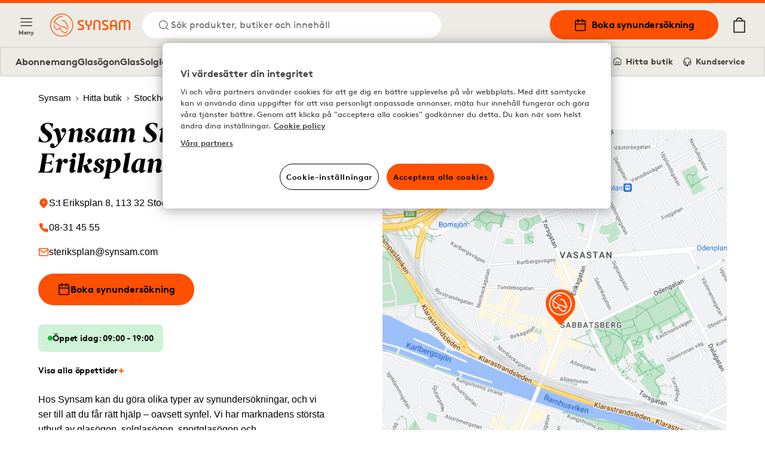

--- FILE ---
content_type: text/html; charset=utf-8
request_url: https://www.synsam.se/optiker/synsam-stockholm-s-t-eriksplan
body_size: 14605
content:
<!DOCTYPE html><html lang="sv"><head><meta charSet="utf-8"/><meta property="og:type" content="website" class="jsx-4209390666"/><meta property="og:url" content="https://www.synsam.se/optiker/synsam-stockholm-s-t-eriksplan" class="jsx-4209390666"/><meta property="twitter:url" content="https://www.synsam.se/optiker/synsam-stockholm-s-t-eriksplan" class="jsx-4209390666"/><meta name="viewport" content="width=device-width, initial-scale=1.0, interactive-widget=resizes-content" class="jsx-4209390666"/><link rel="canonical" href="https://www.synsam.se/optiker/synsam-stockholm-s-t-eriksplan" class="jsx-4209390666"/><link rel="apple-touch-icon" sizes="180x180" href="/apple-touch-icon.png" class="jsx-4209390666"/><link rel="icon" type="image/png" sizes="32x32" href="/favicon-32x32.png" class="jsx-4209390666"/><link rel="icon" type="image/png" sizes="16x16" href="/favicon-16x16.png" class="jsx-4209390666"/><link rel="manifest" href="/api/manifest" crossorigin="use-credentials" class="jsx-4209390666"/><link rel="mask-icon" href="/safari-pinned-tab.svg" color="#FE5000" class="jsx-4209390666"/><meta name="msapplication-TileColor" content="#FE5000" class="jsx-4209390666"/><meta name="theme-color" content="#FE5000" class="jsx-4209390666"/><title>Optiker vid St Eriksplan</title><meta name="title" content="Optiker vid St Eriksplan"/><meta property="og:title" content="Optiker vid St Eriksplan | Synsam"/><meta name="twitter:title" content="Optiker vid St Eriksplan | Synsam"/><meta name="description" content="Välkommen till din optiker vid St Erikplan! Kolla gärna in vårt breda utbud av glasögon och solglasögon från välkända varumärken."/><meta property="og:description" content="Välkommen till din optiker vid St Erikplan! Kolla gärna in vårt breda utbud av glasögon och solglasögon från välkända varumärken."/><meta name="twitter:description" content="Välkommen till din optiker vid St Erikplan! Kolla gärna in vårt breda utbud av glasögon och solglasögon från välkända varumärken."/><meta name="keywords"/><script type="application/ld+json">
              {"@context":"https://schema.org","@type":"Optician","name":"Synsam Stockholm S:t Eriksplan","description":"Välkommen till din optiker vid St Erikplan! Kolla gärna in vårt breda utbud av glasögon och solglasögon från välkända varumärken.","address":{"@type":"PostalAddress","addressLocality":"Stockholm","postalCode":"113 32","streetAddress":"S:t Eriksplan 8"},"openingHours":["Fr 09:00-19:00","Sa 10:00-16:00","Su 12:00-16:00","Mo 09:00-19:00","Tu 09:00-19:00","We 09:00-19:00","Th 09:00-19:00"],"geo":{"@type":"GeoCoordinates","latitude":59.3399108,"longitude":18.0365928},"email":"steriksplan@synsam.com","telephone":"08-31 45 55","hasOfferCatalog":[{"@type":"OfferCatalog","name":"Tjänster i butik","itemListElement":[{"@type":"Offer","name":"Synundersökning glasögon","url":"https://www.synsam.se/boka-synundersökning?et=SU","itemOffered":{"@type":"Service","name":"Synundersökning glasögon","description":"","url":"https://www.synsam.se/boka-synundersökning?s=121&et=SU"}},{"@type":"Offer","name":"Synundersökning linser","url":"https://www.synsam.se/boka-synundersökning?et=KU","itemOffered":{"@type":"Service","name":"Synundersökning linser","description":"","url":"https://www.synsam.se/boka-synundersökning?s=121&et=KU"}},{"@type":"Offer","name":"Ögonhälsoundersökning","url":"https://www.synsam.se/boka-synundersökning?et=ÖH","itemOffered":{"@type":"Service","name":"Ögonhälsoundersökning","description":"","url":"https://www.synsam.se/boka-synundersökning?s=121&et=ÖH"}},{"@type":"Offer","name":"Terminalglasögon / Skyddsglasögon","url":"https://www.synsam.se/boka-synundersökning?et=TE","itemOffered":{"@type":"Service","name":"Terminalglasögon / Skyddsglasögon","description":"","url":"https://www.synsam.se/boka-synundersökning?s=121&et=TE"}},{"@type":"Offer","name":"Kostnadsfri synundersökning barn 8-12 år","url":"https://www.synsam.se/boka-synundersökning?et=CSR","itemOffered":{"@type":"Service","name":"Kostnadsfri synundersökning barn 8-12 år","description":"","url":"https://www.synsam.se/boka-synundersökning?s=121&et=CSR"}},{"@type":"Offer","name":"Nybörjarpaket linser","url":"https://www.synsam.se/boka-synundersökning?et=NKU","itemOffered":{"@type":"Service","name":"Nybörjarpaket linser","description":"","url":"https://www.synsam.se/boka-synundersökning?s=121&et=NKU"}},{"@type":"Offer","name":"Synundersökning för dig med glasögonabonnemang","url":"https://www.synsam.se/boka-synundersökning?et=LSR","itemOffered":{"@type":"Service","name":"Synundersökning för dig med glasögonabonnemang","description":"","url":"https://www.synsam.se/boka-synundersökning?s=121&et=LSR"}},{"@type":"Offer","name":"Synundersökning ungdom 13-17 år","url":"https://www.synsam.se/boka-synundersökning?et=SB","itemOffered":{"@type":"Service","name":"Synundersökning ungdom 13-17 år","description":"","url":"https://www.synsam.se/boka-synundersökning?s=121&et=SB"}},{"@type":"Offer","name":"Synundersökning för nytt glasögonabonnemang","url":"https://www.synsam.se/boka-synundersökning?et=SUA","itemOffered":{"@type":"Service","name":"Synundersökning för nytt glasögonabonnemang","description":"Synundersökning för dig som önskar teckna abonnemang för glasögon eller i kombination med linser (30 min)","url":"https://www.synsam.se/boka-synundersökning?s=121&et=SUA"}},{"@type":"Offer","name":"Synintyg för körkort","url":"https://www.synsam.se/boka-synundersökning?et=KKS","itemOffered":{"@type":"Service","name":"Synintyg för körkort","description":"","url":"https://www.synsam.se/boka-synundersökning?s=121&et=KKS"}}]}]}
            </script><link rel="preload" as="image" imageSrcSet="https://cdn-03.synsam.com/img/sv-SE/Synsam_7_1920x1080_XL.jpg 1180w, https://cdn-03.synsam.com/img/sv-SE/Synsam_7_1920x1080_L.jpg 570w, https://cdn-03.synsam.com/img/sv-SE/Synsam_7_1920x1080_M.jpg 285w, https://cdn-03.synsam.com/img/sv-SE/Synsam_7_1920x1080_S.jpg 145w, https://cdn-03.synsam.com/img/sv-SE/Synsam_7_1920x1080_XS.jpg 75w" imageSizes="(max-width: 529px) 100vw, (max-width: 767px) 50vw, (max-width: 1279px) 25vw, 276px"/><link rel="preload" as="image" imageSrcSet="https://cdn-02.synsam.com/img/sv-SE/narbild_lins_XL.jpg 1180w, https://cdn-02.synsam.com/img/sv-SE/narbild_lins_L.jpg 570w, https://cdn-02.synsam.com/img/sv-SE/narbild_lins_M.jpg 285w, https://cdn-02.synsam.com/img/sv-SE/narbild_lins_S.jpg 145w, https://cdn-02.synsam.com/img/sv-SE/narbild_lins_XS.jpg 75w" imageSizes="(max-width: 529px) 100vw, (max-width: 767px) 50vw, (max-width: 1279px) 25vw, 276px"/><link rel="preload" as="image" imageSrcSet="https://cdn-04.synsam.com/img/sv-SE/barn3-1440x1080_XL.jpg 1180w, https://cdn-04.synsam.com/img/sv-SE/barn3-1440x1080_L.jpg 570w, https://cdn-04.synsam.com/img/sv-SE/barn3-1440x1080_M.jpg 285w, https://cdn-04.synsam.com/img/sv-SE/barn3-1440x1080_S.jpg 145w, https://cdn-04.synsam.com/img/sv-SE/barn3-1440x1080_XS.jpg 75w" imageSizes="(max-width: 529px) 100vw, (max-width: 767px) 50vw, (max-width: 1279px) 25vw, 276px"/><link rel="preload" as="image" imageSrcSet="https://cdn-01.synsam.com/img/sv-SE/syn-korkort_XL.jpg 1180w, https://cdn-01.synsam.com/img/sv-SE/syn-korkort_L.jpg 570w, https://cdn-01.synsam.com/img/sv-SE/syn-korkort_M.jpg 285w, https://cdn-01.synsam.com/img/sv-SE/syn-korkort_S.jpg 145w, https://cdn-01.synsam.com/img/sv-SE/syn-korkort_XS.jpg 75w" imageSizes="(max-width: 529px) 100vw, (max-width: 767px) 50vw, (max-width: 1279px) 25vw, 276px"/><meta name="next-head-count" content="27"/><link rel="preconnect" href="https://cdn.cookielaw.org" crossorigin=""/><link rel="preconnect" href="https://www.googletagmanager.com" crossorigin=""/><link rel="preconnect" href="https://cdn-01.synsam.com" crossorigin=""/><link rel="preconnect" href="https://cdn-02.synsam.com" crossorigin=""/><link rel="preconnect" href="https://cdn-03.synsam.com" crossorigin=""/><link rel="preconnect" href="https://cdn-04.synsam.com" crossorigin=""/><link rel="preconnect" href="https://cdn-05.synsam.com" crossorigin=""/><script id="dl-init">
              window.dataLayer = window.dataLayer || [];
              window.dlDeepLink = { age: null, exam: null, store: null };
              window.__ga4Ready = false;
              window.__dlq = [];
              window.dl = (params = {}) => {
                const payload = { ...params };
                if (window.__ga4Ready) window.dataLayer.push(payload);
                else window.__dlq.push(payload);
              };
            </script><script>
              function OptanonWrapper() {}
            </script><script id="ot-sdk" src="https://cdn.cookielaw.org/scripttemplates/otSDKStub.js" data-domain-script="2dc65196-61e2-4dd3-96c8-2b330ab9193d"></script><script id="gtm">
              (function(w,d,s,l,i){w[l]=w[l]||[];w[l].push({'gtm.start':Date.now(),event:'gtm.js'});
              var f=d.getElementsByTagName(s)[0], j=d.createElement(s), dl=l!='dataLayer'?'&l='+l:'';
              j.async=true; j.src='https://www.googletagmanager.com/gtm.js?id='+i+dl;
              f.parentNode.insertBefore(j,f);
              })(window,document,'script','dataLayer','GTM-TC4933VS');
            </script><link rel="preload" href="/_next/static/media/e4af272ccee01ff0-s.p.woff2" as="font" type="font/woff2" crossorigin="anonymous" data-next-font="size-adjust"/><link rel="preload" href="/_next/static/css/6d71ceb61cbefe09.css" as="style"/><link rel="stylesheet" href="/_next/static/css/6d71ceb61cbefe09.css" data-n-g=""/><link rel="preload" href="/_next/static/css/cf3a1359aca71ff6.css" as="style"/><link rel="stylesheet" href="/_next/static/css/cf3a1359aca71ff6.css" data-n-p=""/><link rel="preload" href="/_next/static/css/55c6e7f505847b7c.css" as="style"/><link rel="stylesheet" href="/_next/static/css/55c6e7f505847b7c.css" data-n-p=""/><noscript data-n-css=""></noscript><script defer="" nomodule="" src="/_next/static/chunks/polyfills-42372ed130431b0a.js"></script><script src="/_next/static/chunks/webpack-6cbfca106c7e63d9.js" defer=""></script><script src="/_next/static/chunks/framework-5b3385c975999519.js" defer=""></script><script src="/_next/static/chunks/main-0895e0eaa72bea1a.js" defer=""></script><script src="/_next/static/chunks/pages/_app-171a5e3724b007bb.js" defer=""></script><script src="/_next/static/chunks/8439-2c7bad3666b49db9.js" defer=""></script><script src="/_next/static/chunks/8438-6652c51a4e213b42.js" defer=""></script><script src="/_next/static/chunks/8547-a747f72b0f983fa3.js" defer=""></script><script src="/_next/static/chunks/5876-79df7fc85026f964.js" defer=""></script><script src="/_next/static/chunks/4735-dd0667daaad0370e.js" defer=""></script><script src="/_next/static/chunks/6960-d90c681fbafbe05f.js" defer=""></script><script src="/_next/static/chunks/1023-f0cd8bf7da9a0034.js" defer=""></script><script src="/_next/static/chunks/9940-b301323e35a79bb9.js" defer=""></script><script src="/_next/static/chunks/9447-b0d41c8a41627b83.js" defer=""></script><script src="/_next/static/chunks/pages/%5B...slug%5D-416878ffe1d609dd.js" defer=""></script><script src="/_next/static/DAq8hoA9aZDuLp2IXvJh1/_buildManifest.js" defer=""></script><script src="/_next/static/DAq8hoA9aZDuLp2IXvJh1/_ssgManifest.js" defer=""></script></head><body><noscript>
              <iframe
                src="https://www.googletagmanager.com/ns.html?id=GTM-TC4933VS"
                height="0"
                width="0"
                title="GTM"
                style="display:none;visibility:hidden"
              ></iframe>
            </noscript><div id="__next"><script>
                        (function() {
                          if(window.navigator.userAgent.indexOf('MSIE ') > 0 || window.navigator.userAgent.indexOf('Trident/') > 0) {
                            window.onload = function() {
                              document.body.innerHTML =
                                '<div class="container"><img src="/synsam-logo.svg" alt="Synsam" style="width: 200px; height: auto; margin-top: 32px;" /><hr><h1>Sidan stöder inte din webbläsare. Vänligen använd ett modernare alternativ (Edge, Chrome, Safari, Firefox)</h1></div>';
                            }
                          }
                        })();
                      </script><div><header id="SiteHeader" class="SiteHeader_site-header__aOS2k"><a href="#site-content" class="SiteHeader_site-header-content-skip__c06H6" aria-label="Hoppa till huvudinnehåll">Hoppa till huvudinnehåll</a><div class="SiteHeader_site-header-content__cVDlz"><div class="SiteHeader_site-header-content-section__Bq1mC"><button aria-label="Meny" class="SiteHeader_site-fold-menu-toggle__8w6fi SiteHeader_site-fold-menu-toggle-open__ltxlX !hidden lg:!flex"><svg fill="none" xmlns="http://www.w3.org/2000/svg" width="22" height="22" viewBox="0 0 22 22" stroke-width="1.5" aria-hidden="true"><path d="M2.75 16.5h16.5M2.75 11h16.5M2.75 5.5h16.5" stroke="inherit" stroke-width="1.5" stroke-linecap="round" stroke-linejoin="round"></path></svg><span>Meny</span></button><div class="SiteHeader_site-header-content-nav__8Z_oI"><div class="SiteHeader_site-header-logo__y0CQ7"><a aria-label="Tillbaka till startsidan" href="/"><svg xmlns="http://www.w3.org/2000/svg" viewBox="0 0 283.46 81.44" width="134" height="40" aria-hidden="true"><defs><style>.cls-1{fill:#fe5000;}</style></defs><g data-name="Lager 2"><g data-name="Lager 1"><path class="cls-1" d="M57.05,50.61a38.38,38.38,0,0,0-16.59-6L40,44.51a16,16,0,0,1-8.7-4.21C28.8,38,17.77,31,15.4,29.5c4.35-5.7,9.82-12.16,17.31-17a10.77,10.77,0,0,1,4.54-1.87c1.58-.15,2.75.39,4.3,2,.31.31.74.2,1.41-.12l.58-.27-.33-.56C43.12,11.55,41,8,37.64,7.87a8.15,8.15,0,0,0-4.19,1c-8.87,4.68-15.3,12-20.42,18.55a2.87,2.87,0,0,0-.75,2.29,2.85,2.85,0,0,0,1.46,1.88l.9.56c3.18,2,12.84,8,14.53,9.53C33,45.11,35.28,46.26,40,47c6.91,1.11,12.86,4.5,18.82,8.25l3.17,2,.05,0,1.26-2-.52-.42A65.72,65.72,0,0,0,57.05,50.61Z"></path><path class="cls-1" d="M60.72,59.72S59.44,61.51,58,63.14a8,8,0,0,1-9.89,1.73C43.17,62.41,39.45,58.5,36,52.17c-.12-.22-.24-.44-.35-.66-.69-1.31-1.28-2.44-2.43-2.67-1-.2-1.75.88-2.83,2.38C29.2,52.9,27.69,55,25.94,55.09h-.27c-4.12,0-8.93-5.64-10.82-12.77-.76-2.84-1.42-5.76-1.43-5.79L13,34.37l-.09.21a10.19,10.19,0,0,0-.57,2.24,21.83,21.83,0,0,0,2.63,12.65,16.73,16.73,0,0,0,8.66,8.13c4.58,1.65,8.1-3.15,9.47-5.43,1.2,2.41,4.35,8.13,8.82,12,3.6,3.11,7.18,4.75,10.34,4.75a8,8,0,0,0,4.86-1.55C60.69,64.55,60.72,59.72,60.72,59.72Z"></path><path class="cls-1" d="M40,24.89l.08,1.52.58,0s3.07-.1,5.67.06c3.51.22,5.26,1.39,6.95,4.63,2,3.75,10,20,10.11,20.17l.25.5,1.82-.81-.18-.52c-.26-.73-1.57-4.42-2.11-5.6h0c-.31-.66-.67-1.45-1-2.29l0-.09c-2.37-5.27-6-13.25-9.29-16.38-3-2.84-8.49-3.43-12.46-1.34Z"></path><path class="cls-1" d="M40.72,0A40.72,40.72,0,1,0,81.45,40.72,40.77,40.77,0,0,0,40.72,0Zm0,78.66A37.94,37.94,0,1,1,78.66,40.72,38,38,0,0,1,40.72,78.66Z"></path><path class="cls-1" d="M141.58,35.39s.5,4.62-5.73,4.62c0,0-6-.25-6-4.75V23.14h-5.49V35.51c0,.37.25,6.75,8.6,9.24V58.12h5.48V44.75s8.6-2,8.6-9V23.14h-5.48Z"></path><path class="cls-1" d="M165.27,22.51c-13,0-12.46,12.12-12.46,12.12V58.11h5.35V34.63c0-7.62,7.11-7.37,7.11-7.37,7.48,0,7.22,7.62,7.22,7.62V58.11h5.36V34.88C177.85,22.38,165.27,22.51,165.27,22.51Z"></path><path class="cls-1" d="M224.18,22.51C211.84,22.51,212.09,34,212.09,34V58.11h5.36V45.35H231V58.11h5.23V34C236.26,22,224.18,22.51,224.18,22.51ZM231,40.06H217.45V34s-.13-6.74,6.73-6.87c0,0,6.85,0,6.85,6.87Z"></path><path class="cls-1" d="M272,22.51a11.45,11.45,0,0,0-8.72,3.87c-3.25-4-8.73-3.87-8.73-3.87-11.46,0-11.46,11.37-11.46,11.37V58.11h5.23V33.88c0-6.62,6.23-6.25,6.23-6.25,6.36,0,6,6.25,6,6.25V58.11h5.24V33.88s-.38-6.37,6.35-6.25c6.48,0,6.11,6.25,6.11,6.25V58.11h5.23V33.88C283.34,22.64,272,22.51,272,22.51Z"></path><path class="cls-1" d="M201.83,41.25l-10.22-5.62s-3-1.25-2.75-3.87a3.47,3.47,0,0,1,3.74-3.25h12.09V23.14H192.6c-5.1,0-9.22,3.8-9.22,8.48a10.42,10.42,0,0,0,5.48,8.88l9.35,4.75s3.12,1.25,2.74,4.12c0,0,.25,3.37-3.86,3.5h-13v5.24h13s9.22.63,9.47-8.62A8.74,8.74,0,0,0,201.83,41.25Z"></path><path class="cls-1" d="M115.6,41.25l-10.22-5.62s-3-1.25-2.74-3.87a3.46,3.46,0,0,1,3.74-3.25h12.09V23.14H106.38c-5.1,0-9.22,3.8-9.22,8.48a10.42,10.42,0,0,0,5.48,8.88L112,45.25s3.11,1.25,2.74,4.12c0,0,.25,3.37-3.87,3.5h-13v5.24h13s9.23.63,9.48-8.62A8.76,8.76,0,0,0,115.6,41.25Z"></path></g></g></svg></a></div><button class="SiteHeader_site-header-search-toggle-desktop__s4YJm" aria-label="Sök"><svg fill="none" xmlns="http://www.w3.org/2000/svg" width="22" height="22" viewBox="0 0 22 22" stroke-width="1.5" stroke="#FE5000" aria-hidden="true"><path d="M10.083 17.417a7.333 7.333 0 1 0 0-14.667 7.333 7.333 0 0 0 0 14.667ZM19.25 19.25l-3.988-3.988" stroke="inherit" stroke-width="1.5" stroke-linecap="round" stroke-linejoin="round"></path></svg><p>Sök produkter, butiker och innehåll</p></button></div></div><div class="SiteHeader_site-header-content-nav-right__TtEH5"><div class="SiteHeader_site-header-content-nav__8Z_oI"><a class="SiteHeader_site-header-book-button__KNNpq" aria-label="Boka synundersökning" href="/boka-synunders%C3%B6kning"><svg fill="none" xmlns="http://www.w3.org/2000/svg" viewBox="0 0 22 22" width="22" height="22" aria-hidden="true"><path d="M17.417 3.667H4.583c-1.012 0-1.833.82-1.833 1.833v12.833c0 1.013.82 1.834 1.833 1.834h12.834c1.012 0 1.833-.821 1.833-1.834V5.5c0-1.012-.82-1.833-1.833-1.833ZM2.75 9.167h16.5" stroke="#000" stroke-width="1.5" stroke-linecap="round" stroke-linejoin="round"></path><path d="M14.667 1.833V5.5M7.333 1.833V5.5" stroke="#000" stroke-width="2" stroke-linecap="round" stroke-linejoin="round"></path></svg>Boka synundersökning</a><a aria-label="Mina sidor" class="SiteHeader_site-header-account__EjbCO" href="/mitt-konto/logga-in"><svg fill="none" xmlns="http://www.w3.org/2000/svg" width="22" height="22" viewBox="6 2 10 18" stroke-width="1.5" aria-hidden="true"><path d="M18.333 19.25v-1.833a3.667 3.667 0 0 0-3.667-3.667H7.333a3.667 3.667 0 0 0-3.667 3.667v1.833M11 10.083a3.667 3.667 0 1 0 0-7.333 3.667 3.667 0 0 0 0 7.333Z" stroke="#FE5000" stroke-width="1.5" stroke-linecap="round" stroke-linejoin="round"></path></svg></a><button class="SiteHeader_site-header-search-toggle-mobile__2_ER1" aria-label="Sök"><svg fill="none" xmlns="http://www.w3.org/2000/svg" width="22" height="22" viewBox="0 0 22 22" stroke-width="1.5" stroke="#FE5000" aria-hidden="true"><path d="M10.083 17.417a7.333 7.333 0 1 0 0-14.667 7.333 7.333 0 0 0 0 14.667ZM19.25 19.25l-3.988-3.988" stroke="inherit" stroke-width="1.5" stroke-linecap="round" stroke-linejoin="round"></path></svg></button></div><button aria-label="Din varukorg (innehåller 0 produkter)" class="SiteHeader_site-header-cart-toggle__Dnu6f"><svg xmlns="http://www.w3.org/2000/svg" xml:space="preserve" style="enable-background:new 0 0 20 25" viewBox="0 0 20 25" width="26" height="26" stroke-width="0.25" stroke="#000" aria-hidden="true"><path stroke-linecap="round" stroke-linejoin="round" d="M15.5 5.4c-.4-2.9-2.7-5-5.5-5s-5.2 2.2-5.5 5H.9v19.2h18.2V5.4h-3.6zM10 1.7c2.1 0 3.9 1.5 4.3 3.6H5.7c.3-2 2.1-3.6 4.3-3.6M2.1 23.3V6.6h15.8v16.7H2.1z"></path></svg></button><div class="flex lg:hidden items-center"><button aria-label="Meny" class="SiteHeader_site-fold-menu-toggle__8w6fi SiteHeader_site-fold-menu-toggle-open__ltxlX"><svg fill="none" xmlns="http://www.w3.org/2000/svg" width="22" height="22" viewBox="0 0 22 22" stroke-width="1.5" aria-hidden="true"><path d="M2.75 16.5h16.5M2.75 11h16.5M2.75 5.5h16.5" stroke="inherit" stroke-width="1.5" stroke-linecap="round" stroke-linejoin="round"></path></svg><span>Meny</span></button></div></div></div><nav class="SiteHeaderSubMenu_site-header-sub-menu__b8atI"><div class="SiteHeaderSubMenu_site-header-sub-menu-links__TzIrz"><div><div><a class="SiteHeaderSubMenu_site-header-sub-menu-link__YDF8R" aria-label="Abonnemang" href="/glasogonabonnemang">Abonnemang</a></div><div><button class="SiteHeaderSubMenu_site-header-sub-menu-link__YDF8R" aria-label="Glasögon">Glasögon</button></div><div><a class="SiteHeaderSubMenu_site-header-sub-menu-link__YDF8R" aria-label="Glas" href="/glas%C3%B6gon-glas">Glas</a></div><div><button class="SiteHeaderSubMenu_site-header-sub-menu-link__YDF8R" aria-label="Solglasögon">Solglasögon</button></div><div><button class="SiteHeaderSubMenu_site-header-sub-menu-link__YDF8R" aria-label="Sport">Sport</button></div><div><button class="SiteHeaderSubMenu_site-header-sub-menu-link__YDF8R" aria-label="Kontaktlinser">Kontaktlinser</button></div><div><a class="SiteHeaderSubMenu_site-header-sub-menu-link__YDF8R" aria-label="Hörsel" href="/horsel">Hörsel</a></div></div><div><a class="SiteHeaderSubMenu_site-header-sub-menu-feature__3S3C5" aria-label="Mina sidor" href="/mitt-konto/logga-in"><svg fill="none" xmlns="http://www.w3.org/2000/svg" width="16" height="16" viewBox="6 2 10 18"><path d="M18.333 19.25v-1.833a3.667 3.667 0 0 0-3.667-3.667H7.333a3.667 3.667 0 0 0-3.667 3.667v1.833M11 10.083a3.667 3.667 0 1 0 0-7.333 3.667 3.667 0 0 0 0 7.333Z" stroke="#FE5000" stroke-width="1.5" stroke-linecap="round" stroke-linejoin="round"></path></svg> <!-- -->Mina sidor</a><a class="SiteHeaderSubMenu_site-header-sub-menu-feature__3S3C5" aria-label="Hitta butik" href="/hitta-butik"><svg fill="none" xmlns="http://www.w3.org/2000/svg" viewBox="0 0 22 22" width="16" height="16"><path d="M19.25 9V7.167L11 2 2.75 7.167V16.5c0 1.833 0 1.833 1.833 1.833h12.834c1.833 0 1.833 0 1.833-1.833V9Z" stroke="#000" stroke-width="1.5" stroke-linecap="round" stroke-linejoin="round"></path><path d="M8 18v-6h6v6" stroke="#000" stroke-width="1.5" stroke-linecap="round" stroke-linejoin="round"></path></svg> <!-- -->Hitta butik</a><a class="SiteHeaderSubMenu_site-header-sub-menu-feature__3S3C5" aria-label="Kundservice" href="/vanliga-fr%C3%A5gor"><svg fill="none" xmlns="http://www.w3.org/2000/svg" viewBox="0 0 24 26" width="16" height="16"><path d="M3 18v-6a9 9 0 1118 0v6" stroke="#000" stroke-width="2" stroke-linecap="round" stroke-linejoin="round"></path><path d="M21 19a2 2 0 01-2 2h-1a2 2 0 01-2-2v-3a2 2 0 012-2h3v5zM3 19a2 2 0 002 2h1a2 2 0 002-2v-3a2 2 0 00-2-2H3v5z" stroke="#000" stroke-width="2" stroke-linecap="round" stroke-linejoin="round"></path><path d="M6 21.5c0 1 1.1 2.9 5.5 2.5" stroke="#000" stroke-width="2"></path><circle cx="12.5" cy="23.5" r="1.5" stroke="#000" stroke-width="2"></circle></svg> <!-- -->Kundservice</a></div></div></nav><div class="SiteHeader_site-header-mobile-buttons__Vekk5"><a class="SiteHeader_site-header-mobile-buttons-secondary__s98RK" aria-label="Hitta butik" href="/hitta-butik"><svg fill="none" xmlns="http://www.w3.org/2000/svg" viewBox="0 0 22 22" width="20" height="20" aria-hidden="true"><path d="M19.25 9V7.167L11 2 2.75 7.167V16.5c0 1.833 0 1.833 1.833 1.833h12.834c1.833 0 1.833 0 1.833-1.833V9Z" stroke="#000" stroke-width="1.5" stroke-linecap="round" stroke-linejoin="round"></path><path d="M8 18v-6h6v6" stroke="#000" stroke-width="1.5" stroke-linecap="round" stroke-linejoin="round"></path></svg>Hitta butik</a><a class="SiteHeader_site-header-mobile-buttons-primary__NkWPb" aria-label="Boka synundersökning" href="/boka-synunders%C3%B6kning"><svg fill="none" xmlns="http://www.w3.org/2000/svg" viewBox="0 0 22 22" width="20" height="20" aria-hidden="true"><path d="M17.417 3.667H4.583c-1.012 0-1.833.82-1.833 1.833v12.833c0 1.013.82 1.834 1.833 1.834h12.834c1.012 0 1.833-.821 1.833-1.834V5.5c0-1.012-.82-1.833-1.833-1.833ZM2.75 9.167h16.5" stroke="#000" stroke-width="1.5" stroke-linecap="round" stroke-linejoin="round"></path><path d="M14.667 1.833V5.5M7.333 1.833V5.5" stroke="#000" stroke-width="2" stroke-linecap="round" stroke-linejoin="round"></path></svg>Boka synundersökning</a></div></header><main id="site-content" class="site-content" role="main"><div class="pointer-events-none page-progress" style="opacity:0;transition:opacity 200ms linear"><div style="margin-left:-100%;transition:margin-left 200ms linear;background-color:#fe5000;top:0;position:fixed;height:3px;width:100vw;z-index:1000000;left:0"></div></div><div class="StorePage_store-page__U0h3u"><div class="ContentSection_content-section__roiLZ undefined ContentSection_no-padding___16rk ContentSection_no-margin__Ws8od page-breadcrumbs"><div class="container"><nav aria-label="Brödsmulor"><ol class="Breadcrumbs_breadcrumbs___ZV7f" itemscope="" itemType="https://schema.org/BreadcrumbList"><li itemProp="itemListElement" itemscope="" itemType="https://schema.org/ListItem"><a itemProp="item" aria-label="Synsam" href="/"><span itemProp="name">Synsam</span><svg width="12" height="12" viewBox="0 0 12 12" fill="none" xmlns="http://www.w3.org/2000/svg" aria-hidden="true" tabindex="-1"><path d="M4.5 9L7.5 6L4.5 3" stroke="black" stroke-linejoin="round"></path></svg><meta itemProp="position" content="1"/></a></li><li itemProp="itemListElement" itemscope="" itemType="https://schema.org/ListItem"><a itemProp="item" aria-label="Hitta butik" href="/hitta-butik"><span itemProp="name">Hitta butik</span><svg width="12" height="12" viewBox="0 0 12 12" fill="none" xmlns="http://www.w3.org/2000/svg" aria-hidden="true" tabindex="-1"><path d="M4.5 9L7.5 6L4.5 3" stroke="black" stroke-linejoin="round"></path></svg><meta itemProp="position" content="2"/></a></li><li itemProp="itemListElement" itemscope="" itemType="https://schema.org/ListItem"><a itemProp="item" aria-label="Stockholm" href="/optiker/stockholm"><span itemProp="name">Stockholm</span><svg width="12" height="12" viewBox="0 0 12 12" fill="none" xmlns="http://www.w3.org/2000/svg" aria-hidden="true" tabindex="-1"><path d="M4.5 9L7.5 6L4.5 3" stroke="black" stroke-linejoin="round"></path></svg><meta itemProp="position" content="3"/></a></li><li itemProp="itemListElement" itemscope="" aria-current="location" itemType="https://schema.org/ListItem"><a itemProp="item" aria-label="Synsam Stockholm S:t Eriksplan" href="/optiker/synsam-stockholm-s-t-eriksplan#"><span itemProp="name">Synsam Stockholm S:t Eriksplan</span><meta itemProp="position" content="4"/></a></li></ol></nav></div></div><div class="ContentSection_content-section__roiLZ"><div class="container"><div class="StorePage_store-page-head__yN1pe"><div class="StorePage_store-page-head-info__FMYrs"><h1 class="heading-xl-serif mb-4">Synsam Stockholm S:t Eriksplan</h1><a class="flex order-1 items-center gap-2 my-2 justify-start" href="https://www.google.com/maps/search/Synsam Stockholm S:t Eriksplan,+S:t Eriksplan 8,+Stockholm/" target="_blank" rel="noreferrer" aria-label="Google maps: Synsam Stockholm S:t Eriksplan, S:t Eriksplan 8, Stockholm"><svg fill="none" xmlns="http://www.w3.org/2000/svg" viewBox="0 0 18 19" width="18" height="18" aria-hidden="true"><path d="M15.75 8.237c0 5.25-6.75 9.75-6.75 9.75s-6.75-4.5-6.75-9.75a6.75 6.75 0 0 1 13.5 0Z" fill="#FE5000"></path><path d="M9 10.487a2.25 2.25 0 1 0 0-4.5 2.25 2.25 0 0 0 0 4.5Z" fill="#fff"></path></svg><h2 class="text-lg text-black">S:t Eriksplan 8, 113 32 Stockholm</h2></a><a class="flex order-2 items-center gap-2 my-2 justify-start" href="tel:08-31 45 55" aria-label="08-31 45 55"><svg fill="none" xmlns="http://www.w3.org/2000/svg" viewBox="0 0 18 19" width="18" height="18" aria-hidden="true"><path d="M16.5 13.427v2.25a1.502 1.502 0 0 1-1.635 1.5 14.843 14.843 0 0 1-6.472-2.303 14.625 14.625 0 0 1-4.5-4.5A14.843 14.843 0 0 1 1.59 3.872a1.5 1.5 0 0 1 1.493-1.635h2.25a1.5 1.5 0 0 1 1.5 1.29 9.63 9.63 0 0 0 .525 2.107 1.5 1.5 0 0 1-.338 1.583l-.952.952a12 12 0 0 0 4.5 4.5l.952-.952a1.5 1.5 0 0 1 1.583-.338c.68.254 1.387.43 2.107.525a1.5 1.5 0 0 1 1.29 1.523Z" fill="#FE5000"></path></svg> <p class="text-lg text-black">08-31 45 55</p></a><a class="flex order-3 items-center gap-2 my-2 justify-start" href="mailto:steriksplan@synsam.com" aria-label="steriksplan@synsam.com"><svg fill="none" xmlns="http://www.w3.org/2000/svg" viewBox="0 0 24 24" width="18" height="18" aria-hidden="true"><path d="M4 4h16c1.1 0 2 .9 2 2v12c0 1.1-.9 2-2 2H4c-1.1 0-2-.9-2-2V6c0-1.1.9-2 2-2z" stroke="#000" stroke-width="2" stroke-linecap="round" stroke-linejoin="round"></path><path d="M22 6l-10 7L2 6" stroke="#000" stroke-width="2" stroke-linecap="round" stroke-linejoin="round"></path></svg> <p class="text-lg text-black">steriksplan@synsam.com</p></a><a target="" aria-label="Boka synundersökning" class="Button_button__YyFph Button_orange__Cc3Do Button_large__z3T4E !mt-6 md:!mt-4 order-3 md:order-6 undefined" href="/boka-synunders%C3%B6kning?s=121"><svg fill="none" xmlns="http://www.w3.org/2000/svg" viewBox="0 0 22 22" aria-hidden="true" width="22" height="22" stroke="white"><path d="M17.417 3.667H4.583c-1.012 0-1.833.82-1.833 1.833v12.833c0 1.013.82 1.834 1.833 1.834h12.834c1.012 0 1.833-.821 1.833-1.834V5.5c0-1.012-.82-1.833-1.833-1.833ZM2.75 9.167h16.5" stroke="#000" stroke-width="1.5" stroke-linecap="round" stroke-linejoin="round"></path><path d="M14.667 1.833V5.5M7.333 1.833V5.5" stroke="#000" stroke-width="2" stroke-linecap="round" stroke-linejoin="round"></path></svg>Boka synundersökning</a><div class="order-3 md:order-6"><div class="StoreLocatorStoreDetails_store-locator-store-details__ZnS53"><dl><div class="Message_message__yuYgS Message_is-success__khrPQ Message_has-indicator__ABbtx mt-4"><p class="Message_message-content__6fRvJ">Öppet idag: 09:00 - 19:00</p></div></dl><button type="button" class="LinkButton_link-button__D6uXG mt-6" aria-label="Visa alla öppettider"><span class="LinkButton_link-button-label__0JSkK LinkButton_is-black__zptfe">Visa alla öppettider</span><svg width="18" height="18" viewBox="0 0 18 18" xmlns="http://www.w3.org/2000/svg" class="icon text-current" focusable="false" aria-hidden="true"><path fill-rule="evenodd" clip-rule="evenodd" d="M8.82031 2.25C9.3726 2.25 9.82031 2.69772 9.82031 3.25V13.75C9.82031 14.3023 9.3726 14.75 8.82031 14.75C8.26803 14.75 7.82031 14.3023 7.82031 13.75V3.25C7.82031 2.69772 8.26803 2.25 8.82031 2.25Z"></path><path fill-rule="evenodd" clip-rule="evenodd" d="M2.57031 8.5C2.57031 7.94772 3.01803 7.5 3.57031 7.5H14.0703C14.6226 7.5 15.0703 7.94772 15.0703 8.5C15.0703 9.05228 14.6226 9.5 14.0703 9.5H3.57031C3.01803 9.5 2.57031 9.05228 2.57031 8.5Z"></path></svg></button><div class="hidden"><div class="pb-2"><h3 class="heading-sm pt-4 mb-2">Öppettider</h3><p class="py-2 border-b border-b-grey-100"><span class="min-w-[90px] inline-block">Fredag<!-- -->:</span> 09:00 - 19:00<!-- --> <br/></p><p class="py-2 border-b border-b-grey-100"><span class="min-w-[90px] inline-block">Lördag<!-- -->:</span> 10:00 - 16:00<!-- --> <br/></p><p class="py-2 border-b border-b-grey-100"><span class="min-w-[90px] inline-block">Söndag<!-- -->:</span> 12:00 - 16:00<!-- --> <br/></p><p class="py-2 border-b border-b-grey-100"><span class="min-w-[90px] inline-block">Måndag<!-- -->:</span> 09:00 - 19:00<!-- --> <br/></p><p class="py-2 border-b border-b-grey-100"><span class="min-w-[90px] inline-block">Tisdag<!-- -->:</span> 09:00 - 19:00<!-- --> <br/></p><p class="py-2 border-b border-b-grey-100"><span class="min-w-[90px] inline-block">Onsdag<!-- -->:</span> 09:00 - 19:00<!-- --> <br/></p><p class="py-2 border-b border-b-grey-100"><span class="min-w-[90px] inline-block">Torsdag<!-- -->:</span> 09:00 - 19:00<!-- --> <br/></p></div></div></div></div><div class="order-3 md:order-7 mt-6"><p>Hos Synsam kan du g&ouml;ra olika typer av synunders&ouml;kningar, och vi ser till att du f&aring;r r&auml;tt hj&auml;lp &ndash; oavsett synfel. Vi har marknadens st&ouml;rsta utbud av glas&ouml;gon, solglas&ouml;gon, sportglas&ouml;gon och kontaktlinser.&nbsp;<strong>Boka en synunders&ouml;kning enkelt online</strong>. V&auml;lkommen till din lokala optiker!</p><hr /><p>Vill du ber&auml;tta om din upplevelse hos oss p&aring; Synsam? Din feedback betyder massor f&ouml;r oss!<br />&nbsp;</p><p><a class="purchase button" href="https://search.google.com/local/writereview?placeid=ChIJGTfV0nudX0YRDUpNQhO0thU">L&auml;mna omd&ouml;me</a></p></div></div><a class="StorePage_store-page-head-map__KOuJW" aria-label="Vägbeskrivning" href="https://www.google.com/maps/search/Synsam Stockholm S:t Eriksplan,+S:t Eriksplan 8,+Stockholm/" target="_blank"><img src="https://cdn-01.synsam.com/img/maps/113.png" alt="Vägbeskrivning"/></a></div><hr/></div></div><div class="ContentSection_content-section__roiLZ"><div class="container"><div class="contact-cards-container"><div class="relative isolate overflow-hidden flex flex-col h-full"><div class="h-full"><div class="ContentCard_content-card__MhjHq is-light is-wide w-full"><div class="overflow-hidden"><div class="Media_media__ZpAYV has-ratio-4/3 ContentCard_content-card-media__98pV_"><div class="Media_media-default__gLv5h"><img alt="kvinna med glasögon" class="object-cover w-full h-full" loading="eager" sizes="(max-width: 529px) 100vw, (max-width: 767px) 50vw, (max-width: 1279px) 25vw, 276px" srcSet="https://cdn-03.synsam.com/img/sv-SE/Synsam_7_1920x1080_XL.jpg 1180w, https://cdn-03.synsam.com/img/sv-SE/Synsam_7_1920x1080_L.jpg 570w, https://cdn-03.synsam.com/img/sv-SE/Synsam_7_1920x1080_M.jpg 285w, https://cdn-03.synsam.com/img/sv-SE/Synsam_7_1920x1080_S.jpg 145w, https://cdn-03.synsam.com/img/sv-SE/Synsam_7_1920x1080_XS.jpg 75w" src="https://cdn-03.synsam.com/img/sv-SE/Synsam_7_1920x1080_L.jpg"/></div></div></div><div class="ContentCard_content-card-body__cV7he"><div><h4 class="ContentCard_content-card-title__VI_av">Synundersökning glasögon</h4><div class="Text_text-container___rAF8 inline-content"><p>En synunders&ouml;kning f&ouml;r dig som beh&ouml;ver glas&ouml;gon eller vill kontrollera din syn. Unders&ouml;kningen utf&ouml;rs av en legitimerad optiker eller en&nbsp;certifierad optikr&aring;dgivare&nbsp;med digital teknik, d&auml;r resultatet alltid bed&ouml;ms av en legitimerad optiker.&nbsp;</p></div></div><div class="ContentCard_content-card-actions__l08Ek"><a target="" class="LinkButton_link-button__D6uXG" aria-label="Boka synundersökning" href="/boka-synunders%C3%B6kning?et=SU"><span class="LinkButton_link-button-label__0JSkK LinkButton_is-black__zptfe">Boka synundersökning</span><svg xmlns="http://www.w3.org/2000/svg" viewBox="0 0 16 16" class="icon text-current" focusable="false" aria-hidden="true"><path d="M1 8H15M15 8L8 1M15 8L8 15" stroke="currentColor" stroke-width="2" stroke-linecap="round" stroke-linejoin="round"></path></svg></a></div></div></div></div><div></div></div><div class="relative isolate overflow-hidden flex flex-col h-full"><div class="h-full"><div class="ContentCard_content-card__MhjHq is-light is-wide w-full"><div class="overflow-hidden"><div class="Media_media__ZpAYV has-ratio-4/3 ContentCard_content-card-media__98pV_"><div class="Media_media-default__gLv5h"><img alt="närbild på en lins " class="object-cover w-full h-full" loading="eager" sizes="(max-width: 529px) 100vw, (max-width: 767px) 50vw, (max-width: 1279px) 25vw, 276px" srcSet="https://cdn-02.synsam.com/img/sv-SE/narbild_lins_XL.jpg 1180w, https://cdn-02.synsam.com/img/sv-SE/narbild_lins_L.jpg 570w, https://cdn-02.synsam.com/img/sv-SE/narbild_lins_M.jpg 285w, https://cdn-02.synsam.com/img/sv-SE/narbild_lins_S.jpg 145w, https://cdn-02.synsam.com/img/sv-SE/narbild_lins_XS.jpg 75w" src="https://cdn-02.synsam.com/img/sv-SE/narbild_lins_XL.jpg"/></div></div></div><div class="ContentCard_content-card-body__cV7he"><div><h4 class="ContentCard_content-card-title__VI_av">Synundersökning linser</h4><div class="Text_text-container___rAF8 inline-content"><p>Vid en synunders&ouml;kning f&ouml;r kontaktlinser f&aring;r du ett uppdaterat recept f&ouml;r b&aring;de linser och glas&ouml;gon. V&aring;ra legitimerade optiker kontrollerar dina &ouml;gon och hur linserna fungerar f&ouml;r dig.Vi hj&auml;lper dig att hitta r&auml;tt typ av lins utifr&aring;n&nbsp;dina behov och din livsstil -&nbsp;oavsett om du &auml;r nyb&ouml;rjare eller van linsb&auml;rare.</p></div></div><div class="ContentCard_content-card-actions__l08Ek"><a target="" class="LinkButton_link-button__D6uXG" aria-label="Boka linsundersökning" href="/boka-synunders%C3%B6kning?et=KU"><span class="LinkButton_link-button-label__0JSkK LinkButton_is-black__zptfe">Boka linsundersökning</span><svg xmlns="http://www.w3.org/2000/svg" viewBox="0 0 16 16" class="icon text-current" focusable="false" aria-hidden="true"><path d="M1 8H15M15 8L8 1M15 8L8 15" stroke="currentColor" stroke-width="2" stroke-linecap="round" stroke-linejoin="round"></path></svg></a></div></div></div></div><div></div></div><div class="relative isolate overflow-hidden flex flex-col h-full"><div class="h-full"><div class="ContentCard_content-card__MhjHq is-light is-wide w-full"><div class="overflow-hidden"><div class="Media_media__ZpAYV has-ratio-4/3 ContentCard_content-card-media__98pV_"><div class="Media_media-default__gLv5h"><img alt="barn i glasögon" class="object-cover w-full h-full" loading="eager" sizes="(max-width: 529px) 100vw, (max-width: 767px) 50vw, (max-width: 1279px) 25vw, 276px" srcSet="https://cdn-04.synsam.com/img/sv-SE/barn3-1440x1080_XL.jpg 1180w, https://cdn-04.synsam.com/img/sv-SE/barn3-1440x1080_L.jpg 570w, https://cdn-04.synsam.com/img/sv-SE/barn3-1440x1080_M.jpg 285w, https://cdn-04.synsam.com/img/sv-SE/barn3-1440x1080_S.jpg 145w, https://cdn-04.synsam.com/img/sv-SE/barn3-1440x1080_XS.jpg 75w" src="https://cdn-04.synsam.com/img/sv-SE/barn3-1440x1080_L.jpg"/></div></div></div><div class="ContentCard_content-card-body__cV7he"><div><h4 class="ContentCard_content-card-title__VI_av">Synundersökning för barn</h4><div class="Text_text-container___rAF8 inline-content"><p>En synunders&ouml;kning f&ouml;r barn och unga fr&aring;n 8 &aring;rs &aring;lder. Unders&ouml;kningen utf&ouml;rs av en legitimerad optiker och anpassas efter barnets behov. Vi kontrollerar synsk&auml;rpa, &ouml;gonens h&auml;lsa och om det finns behov av glas&ouml;gon. F&ouml;r barn under 8 &aring;r h&auml;nvisar vi till &ouml;gonl&auml;kare.</p></div></div><div class="ContentCard_content-card-actions__l08Ek"><a target="" class="LinkButton_link-button__D6uXG" aria-label="Synundersökning barn" href="/boka-synunders%C3%B6kning?et=CSR&amp;ag=8"><span class="LinkButton_link-button-label__0JSkK LinkButton_is-black__zptfe">Synundersökning barn</span><svg xmlns="http://www.w3.org/2000/svg" viewBox="0 0 16 16" class="icon text-current" focusable="false" aria-hidden="true"><path d="M1 8H15M15 8L8 1M15 8L8 15" stroke="currentColor" stroke-width="2" stroke-linecap="round" stroke-linejoin="round"></path></svg></a></div></div></div></div><div></div></div><div class="relative isolate overflow-hidden flex flex-col h-full"><div class="h-full"><div class="ContentCard_content-card__MhjHq is-light is-wide w-full"><div class="overflow-hidden"><div class="Media_media__ZpAYV has-ratio-4/3 ContentCard_content-card-media__98pV_"><div class="Media_media-default__gLv5h"><img alt="synundersökning" class="object-cover w-full h-full" loading="eager" sizes="(max-width: 529px) 100vw, (max-width: 767px) 50vw, (max-width: 1279px) 25vw, 276px" srcSet="https://cdn-01.synsam.com/img/sv-SE/syn-korkort_XL.jpg 1180w, https://cdn-01.synsam.com/img/sv-SE/syn-korkort_L.jpg 570w, https://cdn-01.synsam.com/img/sv-SE/syn-korkort_M.jpg 285w, https://cdn-01.synsam.com/img/sv-SE/syn-korkort_S.jpg 145w, https://cdn-01.synsam.com/img/sv-SE/syn-korkort_XS.jpg 75w" src="https://cdn-01.synsam.com/img/sv-SE/syn-korkort_L.jpg"/></div></div></div><div class="ContentCard_content-card-body__cV7he"><div><h4 class="ContentCard_content-card-title__VI_av">Synundersökning körkort</h4><div class="Text_text-container___rAF8 inline-content"><p>Denna unders&ouml;kning &auml;r f&ouml;r dig som beh&ouml;ver synintyg f&ouml;r k&ouml;rkortstillst&aring;nd. Vi m&auml;ter synsk&auml;rpa och st&auml;ller fr&aring;gor enligt Transportstyrelsens krav, och intyget skickas digitalt direkt efter bes&ouml;ket. Det grundl&auml;ggande intyget g&auml;ller f&ouml;r alla beh&ouml;righeter.&nbsp;</p></div></div><div class="ContentCard_content-card-actions__l08Ek"><a target="" class="LinkButton_link-button__D6uXG" aria-label="Synundersökning körkort" href="/boka-synunders%C3%B6kning?examType=KKS"><span class="LinkButton_link-button-label__0JSkK LinkButton_is-black__zptfe">Synundersökning körkort</span><svg xmlns="http://www.w3.org/2000/svg" viewBox="0 0 16 16" class="icon text-current" focusable="false" aria-hidden="true"><path d="M1 8H15M15 8L8 1M15 8L8 15" stroke="currentColor" stroke-width="2" stroke-linecap="round" stroke-linejoin="round"></path></svg></a></div></div></div></div><div></div></div></div></div></div></div></main><footer class="Footer_site-footer__Z9qs2 container"><a class="Footer_footer-skip-content__VGoCq" href="#site-content" aria-label="Hoppa till huvudinnehåll">Hoppa till huvudinnehåll</a><div class="Footer_site-footer-links__ZjfeH"><div class="Footer_site-footer-link-list__Jq_sl"><button class="Footer_site-footer-link-list-toggle__cAeiy Footer_site-footer-link-list-toggle-mobile__VylAs" aria-label="Handla"><span class="Footer_site-footer-link-list-label__PJRm7">Handla</span><svg width="16" height="16" viewBox="0 0 16 16" xmlns="http://www.w3.org/2000/svg" class="icon text-current" focusable="false" aria-hidden="true"><path d="M1.31542 4.31242C1.73599 3.89586 2.41786 3.89586 2.83842 4.31242L8 9.42484L13.1616 4.31242C13.5821 3.89586 14.264 3.89586 14.6846 4.31242C15.1051 4.72898 15.1051 5.40435 14.6846 5.82091L8.7615 11.6876C8.34094 12.1041 7.65907 12.1041 7.2385 11.6876L1.31542 5.82091C0.894859 5.40435 0.894859 4.72898 1.31542 4.31242Z"></path></svg></button><div class="Footer_site-footer-link-list-toggle__cAeiy Footer_site-footer-link-list-toggle-desktop__584c9"><span class="Footer_site-footer-link-list-label__PJRm7">Handla</span></div><div class="Footer_site-footer-link-list-collapse__XO19M md:!flex hidden"><a href="/glasogonabonnemang">Abonnemang</a><a href="/glas%C3%B6gon">Glasögon</a><a href="/solglas%C3%B6gon">Solglasögon</a><a href="/sportglas%C3%B6gon">Sport</a><a href="/kontaktlinser">Linser</a><a href="/%C3%B6gonv%C3%A5rd">Ögonhälsa</a></div></div><div class="Footer_site-footer-link-list__Jq_sl"><button class="Footer_site-footer-link-list-toggle__cAeiy Footer_site-footer-link-list-toggle-mobile__VylAs" aria-label="Synsam Friends"><span class="Footer_site-footer-link-list-label__PJRm7">Synsam Friends</span><svg width="16" height="16" viewBox="0 0 16 16" xmlns="http://www.w3.org/2000/svg" class="icon text-current" focusable="false" aria-hidden="true"><path d="M1.31542 4.31242C1.73599 3.89586 2.41786 3.89586 2.83842 4.31242L8 9.42484L13.1616 4.31242C13.5821 3.89586 14.264 3.89586 14.6846 4.31242C15.1051 4.72898 15.1051 5.40435 14.6846 5.82091L8.7615 11.6876C8.34094 12.1041 7.65907 12.1041 7.2385 11.6876L1.31542 5.82091C0.894859 5.40435 0.894859 4.72898 1.31542 4.31242Z"></path></svg></button><div class="Footer_site-footer-link-list-toggle__cAeiy Footer_site-footer-link-list-toggle-desktop__584c9"><span class="Footer_site-footer-link-list-label__PJRm7">Synsam Friends</span></div><div class="Footer_site-footer-link-list-collapse__XO19M md:!flex hidden"><a href="/synsamfriends/signup">Bli medlem</a><a href="/synsamfriends">Om Synsam Friends</a><a href="/synsamfriends/medlemsformaner">Medlemsförmåner</a><a href="/synsamfriends/medlemsvillkor">Medlemsvillkor</a><a href="/synsamfriends/vanliga-fragor">Vanliga frågor</a></div></div><div class="Footer_site-footer-link-list__Jq_sl"><button class="Footer_site-footer-link-list-toggle__cAeiy Footer_site-footer-link-list-toggle-mobile__VylAs" aria-label="Om oss"><span class="Footer_site-footer-link-list-label__PJRm7">Om oss</span><svg width="16" height="16" viewBox="0 0 16 16" xmlns="http://www.w3.org/2000/svg" class="icon text-current" focusable="false" aria-hidden="true"><path d="M1.31542 4.31242C1.73599 3.89586 2.41786 3.89586 2.83842 4.31242L8 9.42484L13.1616 4.31242C13.5821 3.89586 14.264 3.89586 14.6846 4.31242C15.1051 4.72898 15.1051 5.40435 14.6846 5.82091L8.7615 11.6876C8.34094 12.1041 7.65907 12.1041 7.2385 11.6876L1.31542 5.82091C0.894859 5.40435 0.894859 4.72898 1.31542 4.31242Z"></path></svg></button><div class="Footer_site-footer-link-list-toggle__cAeiy Footer_site-footer-link-list-toggle-desktop__584c9"><span class="Footer_site-footer-link-list-label__PJRm7">Om oss</span></div><div class="Footer_site-footer-link-list-collapse__XO19M md:!flex hidden"><a href="/om-oss/synsam">Om Synsam</a><a href="/press">Press</a><a href="https://jobb.synsam.se/" rel="noreferrer" target="_blank" aria-label="Jobba på Synsam">Jobba på Synsam</a><a href="/foretag">Företag</a></div></div><div class="Footer_site-footer-link-list__Jq_sl"><button class="Footer_site-footer-link-list-toggle__cAeiy Footer_site-footer-link-list-toggle-mobile__VylAs" aria-label="Information"><span class="Footer_site-footer-link-list-label__PJRm7">Information</span><svg width="16" height="16" viewBox="0 0 16 16" xmlns="http://www.w3.org/2000/svg" class="icon text-current" focusable="false" aria-hidden="true"><path d="M1.31542 4.31242C1.73599 3.89586 2.41786 3.89586 2.83842 4.31242L8 9.42484L13.1616 4.31242C13.5821 3.89586 14.264 3.89586 14.6846 4.31242C15.1051 4.72898 15.1051 5.40435 14.6846 5.82091L8.7615 11.6876C8.34094 12.1041 7.65907 12.1041 7.2385 11.6876L1.31542 5.82091C0.894859 5.40435 0.894859 4.72898 1.31542 4.31242Z"></path></svg></button><div class="Footer_site-footer-link-list-toggle__cAeiy Footer_site-footer-link-list-toggle-desktop__584c9"><span class="Footer_site-footer-link-list-label__PJRm7">Information</span></div><div class="Footer_site-footer-link-list-collapse__XO19M md:!flex hidden"><a href="/k%C3%B6pvillkor">Köp- och leveransvillkor</a><a href="/integritetspolicy">Integritetspolicy</a><a href="https://cdn-01.synsam.com/files/PPE_EU_DECLARATION_OF_CONFORMITY.pdf" rel="noreferrer" target="_blank" aria-label="Declaration of conformity">Declaration of conformity</a><a href="/cookies">Cookies</a><a href="/tillg%C3%A4nglighet">Tillgänglighet</a></div></div></div><div class="Footer_site-footer-icons__xYxBM"><ul aria-label="Vi accepterar dessa betalningsmetoder" class="Footer_site-footer-icons-list__Z_Ypk"><li><span class="sr-only">Klarna</span><svg width="36" height="26" viewBox="0 0 36 26" fill="none" xmlns="http://www.w3.org/2000/svg" aria-hidden="true"><rect x="0.5" y="0.5" width="35" height="25" fill="#FFB3C7"></rect><path d="M30.4118 14.3906C29.9979 14.3906 29.6624 14.7291 29.6624 15.1467C29.6624 15.5643 29.9979 15.9029 30.4118 15.9029C30.8256 15.9029 31.1611 15.5643 31.1611 15.1467C31.1611 14.7291 30.8256 14.3906 30.4118 14.3906ZM27.9464 13.806C27.9464 13.2343 27.4621 12.7709 26.8647 12.7709C26.2673 12.7709 25.7829 13.2343 25.7829 13.806C25.7829 14.3778 26.2672 14.8413 26.8647 14.8413C27.4622 14.8413 27.9464 14.3778 27.9464 13.806ZM27.9504 11.7941H29.1443V15.8178H27.9504V15.5606C27.6132 15.7927 27.206 15.9292 26.7669 15.9292C25.6049 15.9292 24.6629 14.9786 24.6629 13.806C24.6629 12.6334 25.6049 11.6829 26.7669 11.6829C27.206 11.6829 27.6132 11.8193 27.9504 12.0515V11.7941V11.7941ZM18.3964 12.3182V11.7942H17.1741V15.8178H18.3991V13.9392C18.3991 13.3054 19.0799 12.9648 19.5522 12.9648C19.5571 12.9648 19.5616 12.9652 19.5664 12.9653V11.7945C19.0816 11.7945 18.6357 12.004 18.3964 12.3183L18.3964 12.3182ZM15.3516 13.806C15.3516 13.2343 14.8673 12.7709 14.2698 12.7709C13.6724 12.7709 13.188 13.2343 13.188 13.806C13.188 14.3778 13.6724 14.8413 14.2698 14.8413C14.8673 14.8413 15.3516 14.3778 15.3516 13.806ZM15.3556 11.7941H16.5495V15.8178H15.3556V15.5606C15.0183 15.7927 14.6112 15.9292 14.1721 15.9292C13.0101 15.9292 12.068 14.9786 12.068 13.806C12.068 12.6334 13.0101 11.6829 14.1721 11.6829C14.6112 11.6829 15.0183 11.8194 15.3556 12.0515V11.7941V11.7941ZM22.5415 11.6859C22.0646 11.6859 21.6132 11.8353 21.3115 12.2475V11.7944H20.1227V15.8178H21.3261V13.7034C21.3261 13.0915 21.7327 12.7919 22.2223 12.7919C22.747 12.7919 23.0486 13.1082 23.0486 13.6951V15.8178H24.2411V13.2591C24.2411 12.3228 23.5033 11.686 22.5415 11.686V11.6859ZM10.329 15.8178H11.5786V10.0011H10.329V15.8178ZM4.83984 15.8194H6.16302V10H4.83984V15.8194ZM9.46785 10C9.46785 11.2599 8.9813 12.4318 8.11432 13.303L9.94331 15.8196H8.30902L6.32131 13.0846L6.83431 12.6969C7.68505 12.0538 8.17302 11.0709 8.17302 10H9.46786L9.46785 10Z" fill="#0A0B09"></path><rect x="0.5" y="0.5" width="35" height="25" stroke="#EDEBE6"></rect></svg></li><li><span class="sr-only">Visa</span><svg width="36" height="26" viewBox="0 0 36 26" fill="none" xmlns="http://www.w3.org/2000/svg" aria-hidden="true"><rect x="1" y="1" width="34" height="24" fill="white"></rect><path d="M14.8716 9.15287L11.4675 17.2743H9.24667L7.57111 10.7923C7.47 10.3927 7.38093 10.247 7.07158 10.0785C6.56722 9.80528 5.73306 9.54768 5 9.38879L5.04935 9.14805H8.62435C8.85799 9.14753 9.0841 9.23061 9.26182 9.38228C9.43954 9.53394 9.55713 9.74418 9.59334 9.975L10.4781 14.6755L12.664 9.14805L14.8716 9.15287ZM23.5731 14.6225C23.5828 12.4787 20.6096 12.3607 20.6301 11.4026C20.6361 11.1113 20.9142 10.8007 21.5208 10.7225C22.2313 10.6539 22.9471 10.7786 23.5924 11.0836L23.9607 9.36111C23.3325 9.12519 22.6673 9.00291 21.9963 9C19.9199 9 18.4574 10.1038 18.4454 11.6855C18.4321 12.8543 19.489 13.5067 20.2846 13.8955C21.1031 14.2939 21.3788 14.5479 21.3752 14.9042C21.3692 15.4494 20.7216 15.6902 20.1173 15.6986C19.0617 15.7155 18.4478 15.4145 17.9591 15.1858L17.5787 16.9661C18.0698 17.1912 18.9762 17.3874 19.9151 17.397C22.1227 17.397 23.5659 16.3065 23.5731 14.6189V14.6225ZM29.056 17.267H31L29.304 9.14565H27.5105C27.3188 9.14369 27.131 9.19947 26.9715 9.30575C26.812 9.41202 26.6881 9.56385 26.6161 9.74148L23.4636 17.267H25.67L26.1081 16.0537H28.8032L29.056 17.267ZM26.7124 14.389L27.8186 11.3532L28.4506 14.3962L26.7124 14.389ZM17.8736 9.14565L16.1355 17.267H14.035L15.7731 9.14565H17.8736Z" fill="#1A1F71"></path><rect x="0.5" y="0.5" width="35" height="25" stroke="#EDEBE6"></rect></svg></li><li><span class="sr-only">Mastercard</span><svg width="36" height="26" viewBox="0 0 36 26" fill="none" xmlns="http://www.w3.org/2000/svg" aria-hidden="true"><rect x="1" y="1" width="34" height="24" fill="white"></rect><path d="M21.8258 6.75195H14.1758V19.2467H21.8258V6.75195Z" fill="#FF5F00"></path><path d="M14.9633 12.9999C14.9624 11.7967 15.2351 10.6092 15.7609 9.52699C16.2867 8.44482 17.0517 7.49643 17.9982 6.7536C16.826 5.83237 15.4182 5.25952 13.9359 5.1005C12.4535 4.94149 10.9563 5.20274 9.61537 5.85438C8.27445 6.50602 7.14391 7.52177 6.35297 8.78554C5.56202 10.0493 5.14258 11.5101 5.14258 13.001C5.14258 14.4919 5.56202 15.9527 6.35297 17.2164C7.14391 18.4802 8.27445 19.496 9.61537 20.1476C10.9563 20.7992 12.4535 21.0605 13.9359 20.9015C15.4182 20.7425 16.826 20.1696 17.9982 19.2484C17.0514 18.5053 16.2862 17.5566 15.7604 16.474C15.2346 15.3914 14.962 14.2034 14.9633 12.9999Z" fill="#EB001B"></path><path d="M30.0959 17.9237V17.6673H30.2064V17.6143H29.9434V17.6673H30.0472V17.9237H30.0959ZM30.6065 17.9237V17.6143H30.5269L30.4341 17.8353L30.3412 17.6143H30.2616V17.9237H30.3191V17.6894L30.4053 17.8905H30.465L30.5512 17.6894V17.9237H30.6065Z" fill="#F79E1B"></path><path d="M30.8548 13.0008C30.8548 14.4918 30.4352 15.9527 29.6441 17.2165C28.8531 18.4803 27.7224 19.4961 26.3813 20.1476C25.0402 20.7992 23.5428 21.0602 22.0604 20.901C20.5779 20.7418 19.1702 20.1686 17.998 19.2471C18.9441 18.5036 19.7089 17.555 20.2349 16.4727C20.7608 15.3905 21.0341 14.203 21.0341 12.9997C21.0341 11.7965 20.7608 10.6089 20.2349 9.52669C19.7089 8.44447 18.9441 7.49582 17.998 6.75232C19.1702 5.83081 20.5779 5.25767 22.0604 5.09843C23.5428 4.93919 25.0402 5.20027 26.3813 5.85182C27.7224 6.50337 28.8531 7.5191 29.6441 8.78291C30.4352 10.0467 30.8548 11.5076 30.8548 12.9986V13.0008Z" fill="#F79E1B"></path><rect x="0.5" y="0.5" width="35" height="25" stroke="#EDEBE6"></rect></svg></li><li><span class="sr-only">American Express</span><svg width="36" height="26" viewBox="0 0 36 26" fill="none" xmlns="http://www.w3.org/2000/svg" aria-hidden="true"><rect x="1" y="1" width="34" height="24" fill="white"></rect><path d="M23.7736 8.41509L24.3679 6.84434H27V4H9V22H27V19.1557H24.4953L23.5613 18.0943L22.6274 19.1557H15.5802V13.467H13.2453L16.1745 6.88679H19.0189L19.6981 8.37264V6.88679H23.2217L23.7736 8.41509ZM21.8208 9.47641V8.83962L22.0755 9.47641L23.2642 12.6179H24.3679L25.5566 9.47641L25.7689 8.83962V12.5755H27V7.7783H24.9623L24.0283 10.1981L23.7736 10.8774L23.5189 10.1981L22.5849 7.7783H20.5472V12.5755H21.8208V9.47641ZM19.1887 12.5755H20.5896L18.467 7.7783H16.8113L14.6887 12.5755H16.0896L16.4717 11.6415H18.8066L19.1887 12.5755ZM17.4057 9.43396L17.6604 8.83962L17.9151 9.43396L18.4245 10.6651H16.9387L17.4057 9.43396ZM16.5566 13.467V18.2641H20.5472V17.2453H17.7453V16.3962H20.4623V15.3774H17.7453V14.5283H20.5472V13.5094L16.5566 13.467ZM25.0472 18.2217H26.6179L24.3679 15.8443L26.6179 13.467H25.0472L23.6038 15.0377L22.1604 13.467H20.5472L22.7972 15.8868L20.5472 18.2641H22.0755L23.5189 16.6934L25.0472 18.2217ZM25.6415 15.8443L27 17.2453V14.4858L25.6415 15.8443Z" fill="#006FCF"></path><rect x="0.5" y="0.5" width="35" height="25" stroke="#EDEBE6"></rect></svg></li></ul></div><div class="flex gap-4 justify-center sm:justify-start"><div class="Footer_site-footer-icon__h_dBd"><img alt="Synsam market award 2024" loading="lazy" src="https://cdn-01.synsam.com/img/award24.png"/></div><div class="Footer_site-footer-icon__h_dBd"><img alt="Synsam branschvinnare 2024" loading="lazy" src="https://cdn-01.synsam.com/img/branschvinnare24.png"/></div></div><div class="Footer_site-footer-buttons__I37e_"><a target="" aria-label="Boka synundersökning" class="Button_button__YyFph Button_orange__Cc3Do Button_small__tI031 Button_no-margin__yVtIT" href="/boka-synunders%C3%B6kning">Boka synundersökning</a><button type="button" class="ot-sdk-show-settings button black small !m-0">Cookie-inställningar</button></div></footer></div></div><script id="__NEXT_DATA__" type="application/json">{"props":{"pageProps":{"type":"storeCategoryPage","redirectSlug":null,"productPage":null,"layout":null,"productCategoryPage":null,"storeCategoryPage":{"layoutTop":{"locale":"sv-SE","contents":[],"metaData":{"metaDescription":"Välkommen till din optiker vid St Erikplan! Kolla gärna in vårt breda utbud av glasögon och solglasögon från välkända varumärken.","metaKeywords":"","shortDescription":"","title":"Optiker vid St Eriksplan","imgMedium":"","imgMediumSocialMedia":""}},"layoutBottom":{"locale":"sv-SE","contents":[{"$type":"content","elementId":null,"blocks":[{"href":null,"templateId":"ContentCard","layoutControls":[{"$type":"media","imgUrl":"https://cdn-03.synsam.com/img/sv-SE/Synsam_7_1920x1080_L.jpg","imgMobileUrl":"https://cdn-03.synsam.com/img/sv-SE/Synsam_7_1920x1080_L.jpg","imgAltText":"kvinna med glasögon","videoUrl":null,"videoMobileUrl":null,"templateId":"Media","layoutControls":null},{"$type":"heading","text":"Synundersökning glasögon","level":"H4","templateId":"Heading","layoutControls":null},{"$type":"text","text":"\u003cp\u003eEn synunders\u0026ouml;kning f\u0026ouml;r dig som beh\u0026ouml;ver glas\u0026ouml;gon eller vill kontrollera din syn. Unders\u0026ouml;kningen utf\u0026ouml;rs av en legitimerad optiker eller en\u0026nbsp;certifierad optikr\u0026aring;dgivare\u0026nbsp;med digital teknik, d\u0026auml;r resultatet alltid bed\u0026ouml;ms av en legitimerad optiker.\u0026nbsp;\u003c/p\u003e","templateId":"RTE","layoutControls":null},{"$type":"text","text":null,"templateId":"Legal","layoutControls":null},{"$type":"link","linkType":"Arrow","text":"Boka synundersökning","href":"/boka-synundersökning?et=SU","buttonSize":"XSmall","buttonColor":"Orange","templateId":"Link","layoutControls":null},{"$type":"property","value":"wide","templateId":"Size","layoutControls":null},{"$type":"property","value":"light","templateId":"Variant","layoutControls":null}]},{"href":null,"templateId":"ContentCard","layoutControls":[{"$type":"media","imgUrl":"https://cdn-02.synsam.com/img/sv-SE/narbild_lins_XL.jpg","imgMobileUrl":"https://cdn-02.synsam.com/img/sv-SE/narbild_lins_XL.jpg","imgAltText":"närbild på en lins ","videoUrl":null,"videoMobileUrl":null,"templateId":"Media","layoutControls":null},{"$type":"heading","text":"Synundersökning linser","level":"H4","templateId":"Heading","layoutControls":null},{"$type":"text","text":"\u003cp\u003eVid en synunders\u0026ouml;kning f\u0026ouml;r kontaktlinser f\u0026aring;r du ett uppdaterat recept f\u0026ouml;r b\u0026aring;de linser och glas\u0026ouml;gon. V\u0026aring;ra legitimerade optiker kontrollerar dina \u0026ouml;gon och hur linserna fungerar f\u0026ouml;r dig.Vi hj\u0026auml;lper dig att hitta r\u0026auml;tt typ av lins utifr\u0026aring;n\u0026nbsp;dina behov och din livsstil -\u0026nbsp;oavsett om du \u0026auml;r nyb\u0026ouml;rjare eller van linsb\u0026auml;rare.\u003c/p\u003e","templateId":"RTE","layoutControls":null},{"$type":"text","text":null,"templateId":"Legal","layoutControls":null},{"$type":"link","linkType":"Arrow","text":"Boka linsundersökning","href":"/boka-synunders%C3%B6kning?et=KU","buttonSize":"XSmall","buttonColor":"Orange","templateId":"Link","layoutControls":null},{"$type":"property","value":"wide","templateId":"Size","layoutControls":null},{"$type":"property","value":"light","templateId":"Variant","layoutControls":null}]},{"href":null,"templateId":"ContentCard","layoutControls":[{"$type":"media","imgUrl":"https://cdn-04.synsam.com/img/sv-SE/barn3-1440x1080_L.jpg","imgMobileUrl":"https://cdn-04.synsam.com/img/sv-SE/barn3-1440x1080_L.jpg","imgAltText":"barn i glasögon","videoUrl":null,"videoMobileUrl":null,"templateId":"Media","layoutControls":null},{"$type":"heading","text":"Synundersökning för barn","level":"H4","templateId":"Heading","layoutControls":null},{"$type":"text","text":"\u003cp\u003eEn synunders\u0026ouml;kning f\u0026ouml;r barn och unga fr\u0026aring;n 8 \u0026aring;rs \u0026aring;lder. Unders\u0026ouml;kningen utf\u0026ouml;rs av en legitimerad optiker och anpassas efter barnets behov. Vi kontrollerar synsk\u0026auml;rpa, \u0026ouml;gonens h\u0026auml;lsa och om det finns behov av glas\u0026ouml;gon. F\u0026ouml;r barn under 8 \u0026aring;r h\u0026auml;nvisar vi till \u0026ouml;gonl\u0026auml;kare.\u003c/p\u003e","templateId":"RTE","layoutControls":null},{"$type":"text","text":null,"templateId":"Legal","layoutControls":null},{"$type":"link","linkType":"Arrow","text":"Synundersökning barn","href":"/boka-synundersökning?et=CSR\u0026ag=8","buttonSize":"XSmall","buttonColor":"Orange","templateId":"Link","layoutControls":null},{"$type":"property","value":"wide","templateId":"Size","layoutControls":null},{"$type":"property","value":"light","templateId":"Variant","layoutControls":null}]},{"href":null,"templateId":"ContentCard","layoutControls":[{"$type":"media","imgUrl":"https://cdn-01.synsam.com/img/sv-SE/syn-korkort_L.jpg","imgMobileUrl":"https://cdn-01.synsam.com/img/sv-SE/syn-korkort_L.jpg","imgAltText":"synundersökning","videoUrl":null,"videoMobileUrl":null,"templateId":"Media","layoutControls":null},{"$type":"heading","text":"Synundersökning körkort","level":"H4","templateId":"Heading","layoutControls":null},{"$type":"text","text":"\u003cp\u003eDenna unders\u0026ouml;kning \u0026auml;r f\u0026ouml;r dig som beh\u0026ouml;ver synintyg f\u0026ouml;r k\u0026ouml;rkortstillst\u0026aring;nd. Vi m\u0026auml;ter synsk\u0026auml;rpa och st\u0026auml;ller fr\u0026aring;gor enligt Transportstyrelsens krav, och intyget skickas digitalt direkt efter bes\u0026ouml;ket. Det grundl\u0026auml;ggande intyget g\u0026auml;ller f\u0026ouml;r alla beh\u0026ouml;righeter.\u0026nbsp;\u003c/p\u003e","templateId":"RTE","layoutControls":null},{"$type":"text","text":null,"templateId":"Legal","layoutControls":null},{"$type":"link","linkType":"Arrow","text":"Synundersökning körkort","href":"/boka-synundersökning?examType=KKS","buttonSize":"XSmall","buttonColor":"Orange","templateId":"Link","layoutControls":null},{"$type":"property","value":"wide","templateId":"Size","layoutControls":null},{"$type":"property","value":"light","templateId":"Variant","layoutControls":null}]}],"layoutPageId":20511,"layoutTemplatePreview":"ContentCard","layoutTemplate":"ContentCard"}],"metaData":{"metaDescription":"","metaKeywords":"","shortDescription":"","title":"Butiker - bottom content","imgMedium":"","imgMediumSocialMedia":""}},"store":{"storeNumber":121,"name":"Synsam Stockholm S:t Eriksplan","email":"steriksplan@synsam.com","phone":"08-31 45 55","address":"S:t Eriksplan 8","imageUrl":"https://cdn-01.synsam.com/img/maps/113.png","zip":"113 32","city":"Stockholm","cityArea":"Kungsholmen","lat":59.3399108,"lng":18.0365928,"metaDescription":"Välkommen till din optiker vid St Erikplan! Kolla gärna in vårt breda utbud av glasögon och solglasögon från välkända varumärken.","metaKeywords":"","onlineBooking":"ACTIVE","descriptionHTML":"\u003cp\u003eHos Synsam kan du g\u0026ouml;ra olika typer av synunders\u0026ouml;kningar, och vi ser till att du f\u0026aring;r r\u0026auml;tt hj\u0026auml;lp \u0026ndash; oavsett synfel. Vi har marknadens st\u0026ouml;rsta utbud av glas\u0026ouml;gon, solglas\u0026ouml;gon, sportglas\u0026ouml;gon och kontaktlinser.\u0026nbsp;\u003cstrong\u003eBoka en synunders\u0026ouml;kning enkelt online\u003c/strong\u003e. V\u0026auml;lkommen till din lokala optiker!\u003c/p\u003e\u003chr /\u003e\u003cp\u003eVill du ber\u0026auml;tta om din upplevelse hos oss p\u0026aring; Synsam? Din feedback betyder massor f\u0026ouml;r oss!\u003cbr /\u003e\u0026nbsp;\u003c/p\u003e\u003cp\u003e\u003ca class=\"purchase button\" href=\"https://search.google.com/local/writereview?placeid=ChIJGTfV0nudX0YRDUpNQhO0thU\"\u003eL\u0026auml;mna omd\u0026ouml;me\u003c/a\u003e\u003c/p\u003e","externalBooking":null,"bookingDigitalRequisition":"ACTIVE","bookingRequest":"INACTIVE","availableTimes":0,"slug":"optiker/synsam-stockholm-s-t-eriksplan","openDate":null,"openingTime":[{"date":"2026-01-23T00:00:00+01:00","dayOfWeek":5,"closed":false,"openingTime":{"from":"2026-01-23T09:00:00","to":"2026-01-23T19:00:00"},"lunchTime":null},{"date":"2026-01-24T00:00:00+01:00","dayOfWeek":6,"closed":false,"openingTime":{"from":"2026-01-24T10:00:00","to":"2026-01-24T16:00:00"},"lunchTime":null},{"date":"2026-01-25T00:00:00+01:00","dayOfWeek":0,"closed":false,"openingTime":{"from":"2026-01-25T12:00:00","to":"2026-01-25T16:00:00"},"lunchTime":null},{"date":"2026-01-26T00:00:00+01:00","dayOfWeek":1,"closed":false,"openingTime":{"from":"2026-01-26T09:00:00","to":"2026-01-26T19:00:00"},"lunchTime":null},{"date":"2026-01-27T00:00:00+01:00","dayOfWeek":2,"closed":false,"openingTime":{"from":"2026-01-27T09:00:00","to":"2026-01-27T19:00:00"},"lunchTime":null},{"date":"2026-01-28T00:00:00+01:00","dayOfWeek":3,"closed":false,"openingTime":{"from":"2026-01-28T09:00:00","to":"2026-01-28T19:00:00"},"lunchTime":null},{"date":"2026-01-29T00:00:00+01:00","dayOfWeek":4,"closed":false,"openingTime":{"from":"2026-01-29T09:00:00","to":"2026-01-29T19:00:00"},"lunchTime":null}],"customOpeningHours":[],"services":[{"type":1,"items":[{"examSlug":"?et=SU","fullSlug":"?s=121\u0026et=SU","name":"Synundersökning glasögon","description":""},{"examSlug":"?et=KU","fullSlug":"?s=121\u0026et=KU","name":"Synundersökning linser","description":""},{"examSlug":"?et=ÖH","fullSlug":"?s=121\u0026et=ÖH","name":"Ögonhälsoundersökning","description":""},{"examSlug":"?et=TE","fullSlug":"?s=121\u0026et=TE","name":"Terminalglasögon / Skyddsglasögon","description":""},{"examSlug":"?et=CSR","fullSlug":"?s=121\u0026et=CSR","name":"Kostnadsfri synundersökning barn 8-12 år","description":""},{"examSlug":"?et=NKU","fullSlug":"?s=121\u0026et=NKU","name":"Nybörjarpaket linser","description":""},{"examSlug":"?et=LSR","fullSlug":"?s=121\u0026et=LSR","name":"Synundersökning för dig med glasögonabonnemang","description":""},{"examSlug":"?et=SB","fullSlug":"?s=121\u0026et=SB","name":"Synundersökning ungdom 13-17 år","description":""},{"examSlug":"?et=SUA","fullSlug":"?s=121\u0026et=SUA","name":"Synundersökning för nytt glasögonabonnemang","description":"Synundersökning för dig som önskar teckna abonnemang för glasögon eller i kombination med linser (30 min)"},{"examSlug":"?et=KKS","fullSlug":"?s=121\u0026et=KKS","name":"Synintyg för körkort","description":""}]}]}},"cityStorePage":null,"locale":"sv","isStore":false},"__N_SSP":true},"page":"/[...slug]","query":{"slug":["optiker","synsam-stockholm-s-t-eriksplan"]},"buildId":"DAq8hoA9aZDuLp2IXvJh1","isFallback":false,"isExperimentalCompile":false,"gssp":true,"locale":"sv","locales":["sv"],"defaultLocale":"sv","scriptLoader":[]}</script></body></html>